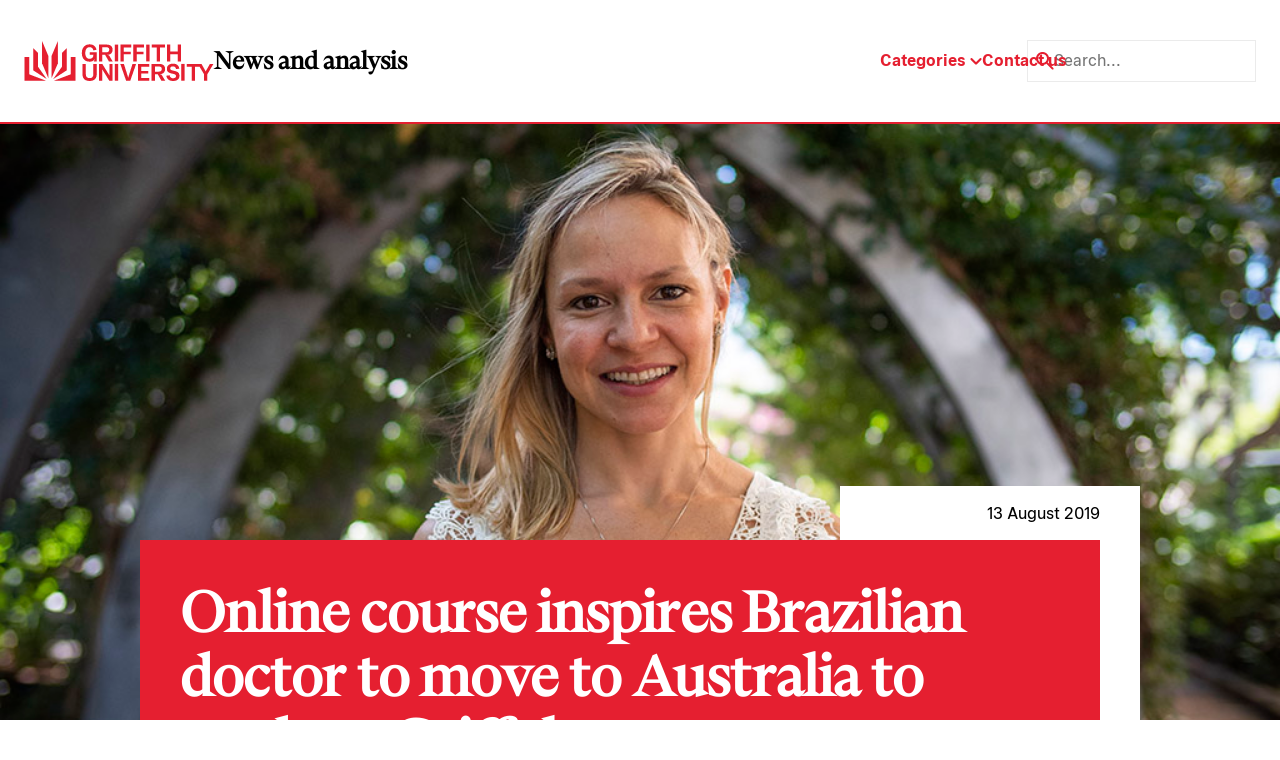

--- FILE ---
content_type: text/html; charset=UTF-8
request_url: https://news.griffith.edu.au/2019/08/13/massive-online-course-inspires-brazilian-doctor-to-move-to-australia-to-study-at-griffith/
body_size: 16677
content:
<!doctype html>
<html lang="en-AU">
  <head>
    <title>Online course inspires Brazilian doctor to move to Australia to study at Griffith - Griffith News</title>
    <meta charset="utf-8">
    <meta http-equiv="x-ua-compatible" content="ie=edge">
    <meta name="viewport" content="width=device-width, initial-scale=1">
    <meta name="format-detection" content="telephone=no">

               <!-- Google tag (gtag.js) -->
    <script async src="https://www.googletagmanager.com/gtag/js?id=G-WKGSVMF58Q"></script>
    <script>
        window.dataLayer = window.dataLayer || [];

        function gtag() {
            dataLayer.push(arguments);
        }
        gtag('js', new Date());
        gtag('config', 'G-WKGSVMF58Q');
    </script>

<meta name="google-site-verification" content="Cw6FHVrylVlT5tlbr78cKNPfaCZ4IoFqgYgFuFpVQV0" />    
    <!-- LOADS JQUERY AND LIBS -->

    <!-- <link rel="preload" href="https://news.griffith.edu.au/wp-content/themes/skelly/skeleton/global/css/lineicons/lineicons.css" as="style" onload="this.onload=null;this.rel='stylesheet'">
    <noscript><link rel="stylesheet" href="https://news.griffith.edu.au/wp-content/themes/skelly/skeleton/global/css/lineicons/lineicons.css"></noscript>
    <script src="https://news.griffith.edu.au/wp-content/themes/skelly/skeleton/global/js/jquery-1.11.1.min.js" async defer></script> -->

    <!-- LOADS BOOSTRAP STYLES AND SCRIPTS -->

    <link rel="preload" href="https://news.griffith.edu.au/wp-content/themes/skelly/skeleton/global/css/bootstrap/css/bootstrap.min.css" as="style" onload="this.onload=null;this.rel='stylesheet'">
    <noscript><link rel="stylesheet" href="https://news.griffith.edu.au/wp-content/themes/skelly/skeleton/global/css/bootstrap/css/bootstrap.min.css"></noscript>
    <script src="https://news.griffith.edu.au/wp-content/themes/skelly/skeleton/global/css/bootstrap/js/bootstrap.bundle.min.js" async defer></script>

    <script src="https://news.griffith.edu.au/wp-content/themes/skelly/skeleton/global/js/jquery-ui/jquery-ui.js" async defer></script>
    <link rel="stylesheet" href="https://news.griffith.edu.au/wp-content/themes/skelly/skeleton/global/js/jquery-ui/jquery-ui.css">

    <meta name='robots' content='index, follow, max-image-preview:large, max-snippet:-1, max-video-preview:-1' />
	<style>img:is([sizes="auto" i], [sizes^="auto," i]) { contain-intrinsic-size: 3000px 1500px }</style>
	
	<!-- This site is optimized with the Yoast SEO plugin v26.7 - https://yoast.com/wordpress/plugins/seo/ -->
	<meta name="description" content="Anahy Wilde Dos Santos left her life in Brazil and moved to Brisbane to study at Griffith after completing a MOOC offered by the University." />
	<link rel="canonical" href="https://news.griffith.edu.au/2019/08/13/massive-online-course-inspires-brazilian-doctor-to-move-to-australia-to-study-at-griffith/" />
	<meta property="og:locale" content="en_US" />
	<meta property="og:type" content="article" />
	<meta property="og:title" content="Online course inspires Brazilian doctor to move to Australia to study at Griffith - Griffith News" />
	<meta property="og:description" content="Anahy Wilde Dos Santos left her life in Brazil and moved to Brisbane to study at Griffith after completing a MOOC offered by the University." />
	<meta property="og:url" content="https://news.griffith.edu.au/2019/08/13/massive-online-course-inspires-brazilian-doctor-to-move-to-australia-to-study-at-griffith/" />
	<meta property="og:site_name" content="Griffith News" />
	<meta property="article:publisher" content="https://www.facebook.com/griffithuniversity" />
	<meta property="article:published_time" content="2019-08-13T01:15:46+00:00" />
	<meta property="article:modified_time" content="2024-05-18T09:37:48+00:00" />
	<meta property="og:image" content="https://news.griffith.edu.au/wp-content/uploads/2019/08/P8500915.jpg" />
	<meta property="og:image:width" content="1024" />
	<meta property="og:image:height" content="768" />
	<meta property="og:image:type" content="image/jpeg" />
	<meta name="author" content="Griffith University Writers" />
	<meta name="twitter:card" content="summary_large_image" />
	<meta name="twitter:creator" content="@Griffith_Uni" />
	<meta name="twitter:site" content="@Griffith_Uni" />
	<meta name="twitter:label1" content="Written by" />
	<meta name="twitter:data1" content="Griffith University Writers" />
	<meta name="twitter:label2" content="Est. reading time" />
	<meta name="twitter:data2" content="3 minutes" />
	<script type="application/ld+json" class="yoast-schema-graph">{"@context":"https://schema.org","@graph":[{"@type":"Article","@id":"https://news.griffith.edu.au/2019/08/13/massive-online-course-inspires-brazilian-doctor-to-move-to-australia-to-study-at-griffith/#article","isPartOf":{"@id":"https://news.griffith.edu.au/2019/08/13/massive-online-course-inspires-brazilian-doctor-to-move-to-australia-to-study-at-griffith/"},"author":{"name":"Griffith University Writers","@id":"https://news.griffith.edu.au/#/schema/person/9ba05112bcc8fdada2f3af5c09ca3658"},"headline":"Online course inspires Brazilian doctor to move to Australia to study at Griffith","datePublished":"2019-08-13T01:15:46+00:00","dateModified":"2024-05-18T09:37:48+00:00","mainEntityOfPage":{"@id":"https://news.griffith.edu.au/2019/08/13/massive-online-course-inspires-brazilian-doctor-to-move-to-australia-to-study-at-griffith/"},"wordCount":568,"publisher":{"@id":"https://news.griffith.edu.au/#organization"},"image":{"@id":"https://news.griffith.edu.au/2019/08/13/massive-online-course-inspires-brazilian-doctor-to-move-to-australia-to-study-at-griffith/#primaryimage"},"thumbnailUrl":"https://news.griffith.edu.au/wp-content/uploads/2019/08/P8500915.jpg","articleSection":["Health + Wellbeing"],"inLanguage":"en-EN"},{"@type":"WebPage","@id":"https://news.griffith.edu.au/2019/08/13/massive-online-course-inspires-brazilian-doctor-to-move-to-australia-to-study-at-griffith/","url":"https://news.griffith.edu.au/2019/08/13/massive-online-course-inspires-brazilian-doctor-to-move-to-australia-to-study-at-griffith/","name":"Online course inspires Brazilian doctor to move to Australia to study at Griffith - Griffith News","isPartOf":{"@id":"https://news.griffith.edu.au/#website"},"primaryImageOfPage":{"@id":"https://news.griffith.edu.au/2019/08/13/massive-online-course-inspires-brazilian-doctor-to-move-to-australia-to-study-at-griffith/#primaryimage"},"image":{"@id":"https://news.griffith.edu.au/2019/08/13/massive-online-course-inspires-brazilian-doctor-to-move-to-australia-to-study-at-griffith/#primaryimage"},"thumbnailUrl":"https://news.griffith.edu.au/wp-content/uploads/2019/08/P8500915.jpg","datePublished":"2019-08-13T01:15:46+00:00","dateModified":"2024-05-18T09:37:48+00:00","description":"Anahy Wilde Dos Santos left her life in Brazil and moved to Brisbane to study at Griffith after completing a MOOC offered by the University.","breadcrumb":{"@id":"https://news.griffith.edu.au/2019/08/13/massive-online-course-inspires-brazilian-doctor-to-move-to-australia-to-study-at-griffith/#breadcrumb"},"inLanguage":"en-EN","potentialAction":[{"@type":"ReadAction","target":["https://news.griffith.edu.au/2019/08/13/massive-online-course-inspires-brazilian-doctor-to-move-to-australia-to-study-at-griffith/"]}]},{"@type":"ImageObject","inLanguage":"en-EN","@id":"https://news.griffith.edu.au/2019/08/13/massive-online-course-inspires-brazilian-doctor-to-move-to-australia-to-study-at-griffith/#primaryimage","url":"https://news.griffith.edu.au/wp-content/uploads/2019/08/P8500915.jpg","contentUrl":"https://news.griffith.edu.au/wp-content/uploads/2019/08/P8500915.jpg","width":1024,"height":768,"caption":"Anahy Wilde Dos Santos moved to Brisbane from Brazil to study at Griffith University."},{"@type":"BreadcrumbList","@id":"https://news.griffith.edu.au/2019/08/13/massive-online-course-inspires-brazilian-doctor-to-move-to-australia-to-study-at-griffith/#breadcrumb","itemListElement":[{"@type":"ListItem","position":1,"name":"Home","item":"https://news.griffith.edu.au/"},{"@type":"ListItem","position":2,"name":"Online course inspires Brazilian doctor to move to Australia to study at Griffith"}]},{"@type":"WebSite","@id":"https://news.griffith.edu.au/#website","url":"https://news.griffith.edu.au/","name":"Griffith News","description":"News and Events from Griffith University","publisher":{"@id":"https://news.griffith.edu.au/#organization"},"potentialAction":[{"@type":"SearchAction","target":{"@type":"EntryPoint","urlTemplate":"https://news.griffith.edu.au/?s={search_term_string}"},"query-input":{"@type":"PropertyValueSpecification","valueRequired":true,"valueName":"search_term_string"}}],"inLanguage":"en-EN"},{"@type":"Organization","@id":"https://news.griffith.edu.au/#organization","name":"Griffith News","url":"https://news.griffith.edu.au/","logo":{"@type":"ImageObject","inLanguage":"en-EN","@id":"https://news.griffith.edu.au/#/schema/logo/image/","url":"https://news.griffith.edu.au/wp-content/uploads/2024/05/Logo.svg","contentUrl":"https://news.griffith.edu.au/wp-content/uploads/2024/05/Logo.svg","width":190,"height":40,"caption":"Griffith News"},"image":{"@id":"https://news.griffith.edu.au/#/schema/logo/image/"},"sameAs":["https://www.facebook.com/griffithuniversity","https://x.com/Griffith_Uni","https://www.instagram.com/griffithuniversity","https://www.youtube.com/user/griffithuniversity/","https://www.linkedin.com/school/griffith-university/","https://www.threads.net/@griffithuniversity"]},{"@type":"Person","@id":"https://news.griffith.edu.au/#/schema/person/9ba05112bcc8fdada2f3af5c09ca3658","name":"Griffith University Writers"}]}</script>
	<!-- / Yoast SEO plugin. -->


<script type="text/javascript">
/* <![CDATA[ */
window._wpemojiSettings = {"baseUrl":"https:\/\/s.w.org\/images\/core\/emoji\/16.0.1\/72x72\/","ext":".png","svgUrl":"https:\/\/s.w.org\/images\/core\/emoji\/16.0.1\/svg\/","svgExt":".svg","source":{"concatemoji":"https:\/\/news.griffith.edu.au\/wp-includes\/js\/wp-emoji-release.min.js?ver=6.8.3"}};
/*! This file is auto-generated */
!function(s,n){var o,i,e;function c(e){try{var t={supportTests:e,timestamp:(new Date).valueOf()};sessionStorage.setItem(o,JSON.stringify(t))}catch(e){}}function p(e,t,n){e.clearRect(0,0,e.canvas.width,e.canvas.height),e.fillText(t,0,0);var t=new Uint32Array(e.getImageData(0,0,e.canvas.width,e.canvas.height).data),a=(e.clearRect(0,0,e.canvas.width,e.canvas.height),e.fillText(n,0,0),new Uint32Array(e.getImageData(0,0,e.canvas.width,e.canvas.height).data));return t.every(function(e,t){return e===a[t]})}function u(e,t){e.clearRect(0,0,e.canvas.width,e.canvas.height),e.fillText(t,0,0);for(var n=e.getImageData(16,16,1,1),a=0;a<n.data.length;a++)if(0!==n.data[a])return!1;return!0}function f(e,t,n,a){switch(t){case"flag":return n(e,"\ud83c\udff3\ufe0f\u200d\u26a7\ufe0f","\ud83c\udff3\ufe0f\u200b\u26a7\ufe0f")?!1:!n(e,"\ud83c\udde8\ud83c\uddf6","\ud83c\udde8\u200b\ud83c\uddf6")&&!n(e,"\ud83c\udff4\udb40\udc67\udb40\udc62\udb40\udc65\udb40\udc6e\udb40\udc67\udb40\udc7f","\ud83c\udff4\u200b\udb40\udc67\u200b\udb40\udc62\u200b\udb40\udc65\u200b\udb40\udc6e\u200b\udb40\udc67\u200b\udb40\udc7f");case"emoji":return!a(e,"\ud83e\udedf")}return!1}function g(e,t,n,a){var r="undefined"!=typeof WorkerGlobalScope&&self instanceof WorkerGlobalScope?new OffscreenCanvas(300,150):s.createElement("canvas"),o=r.getContext("2d",{willReadFrequently:!0}),i=(o.textBaseline="top",o.font="600 32px Arial",{});return e.forEach(function(e){i[e]=t(o,e,n,a)}),i}function t(e){var t=s.createElement("script");t.src=e,t.defer=!0,s.head.appendChild(t)}"undefined"!=typeof Promise&&(o="wpEmojiSettingsSupports",i=["flag","emoji"],n.supports={everything:!0,everythingExceptFlag:!0},e=new Promise(function(e){s.addEventListener("DOMContentLoaded",e,{once:!0})}),new Promise(function(t){var n=function(){try{var e=JSON.parse(sessionStorage.getItem(o));if("object"==typeof e&&"number"==typeof e.timestamp&&(new Date).valueOf()<e.timestamp+604800&&"object"==typeof e.supportTests)return e.supportTests}catch(e){}return null}();if(!n){if("undefined"!=typeof Worker&&"undefined"!=typeof OffscreenCanvas&&"undefined"!=typeof URL&&URL.createObjectURL&&"undefined"!=typeof Blob)try{var e="postMessage("+g.toString()+"("+[JSON.stringify(i),f.toString(),p.toString(),u.toString()].join(",")+"));",a=new Blob([e],{type:"text/javascript"}),r=new Worker(URL.createObjectURL(a),{name:"wpTestEmojiSupports"});return void(r.onmessage=function(e){c(n=e.data),r.terminate(),t(n)})}catch(e){}c(n=g(i,f,p,u))}t(n)}).then(function(e){for(var t in e)n.supports[t]=e[t],n.supports.everything=n.supports.everything&&n.supports[t],"flag"!==t&&(n.supports.everythingExceptFlag=n.supports.everythingExceptFlag&&n.supports[t]);n.supports.everythingExceptFlag=n.supports.everythingExceptFlag&&!n.supports.flag,n.DOMReady=!1,n.readyCallback=function(){n.DOMReady=!0}}).then(function(){return e}).then(function(){var e;n.supports.everything||(n.readyCallback(),(e=n.source||{}).concatemoji?t(e.concatemoji):e.wpemoji&&e.twemoji&&(t(e.twemoji),t(e.wpemoji)))}))}((window,document),window._wpemojiSettings);
/* ]]> */
</script>
<style id='wp-emoji-styles-inline-css' type='text/css'>

	img.wp-smiley, img.emoji {
		display: inline !important;
		border: none !important;
		box-shadow: none !important;
		height: 1em !important;
		width: 1em !important;
		margin: 0 0.07em !important;
		vertical-align: -0.1em !important;
		background: none !important;
		padding: 0 !important;
	}
</style>
<link rel='stylesheet' id='wp-block-library-css' href='https://news.griffith.edu.au/wp-includes/css/dist/block-library/style.min.css?ver=6.8.3' type='text/css' media='all' />
<style id='classic-theme-styles-inline-css' type='text/css'>
/*! This file is auto-generated */
.wp-block-button__link{color:#fff;background-color:#32373c;border-radius:9999px;box-shadow:none;text-decoration:none;padding:calc(.667em + 2px) calc(1.333em + 2px);font-size:1.125em}.wp-block-file__button{background:#32373c;color:#fff;text-decoration:none}
</style>
<style id='safe-svg-svg-icon-style-inline-css' type='text/css'>
.safe-svg-cover{text-align:center}.safe-svg-cover .safe-svg-inside{display:inline-block;max-width:100%}.safe-svg-cover svg{fill:currentColor;height:100%;max-height:100%;max-width:100%;width:100%}

</style>
<style id='global-styles-inline-css' type='text/css'>
:root{--wp--preset--aspect-ratio--square: 1;--wp--preset--aspect-ratio--4-3: 4/3;--wp--preset--aspect-ratio--3-4: 3/4;--wp--preset--aspect-ratio--3-2: 3/2;--wp--preset--aspect-ratio--2-3: 2/3;--wp--preset--aspect-ratio--16-9: 16/9;--wp--preset--aspect-ratio--9-16: 9/16;--wp--preset--color--black: #000000;--wp--preset--color--cyan-bluish-gray: #abb8c3;--wp--preset--color--white: #ffffff;--wp--preset--color--pale-pink: #f78da7;--wp--preset--color--vivid-red: #cf2e2e;--wp--preset--color--luminous-vivid-orange: #ff6900;--wp--preset--color--luminous-vivid-amber: #fcb900;--wp--preset--color--light-green-cyan: #7bdcb5;--wp--preset--color--vivid-green-cyan: #00d084;--wp--preset--color--pale-cyan-blue: #8ed1fc;--wp--preset--color--vivid-cyan-blue: #0693e3;--wp--preset--color--vivid-purple: #9b51e0;--wp--preset--gradient--vivid-cyan-blue-to-vivid-purple: linear-gradient(135deg,rgba(6,147,227,1) 0%,rgb(155,81,224) 100%);--wp--preset--gradient--light-green-cyan-to-vivid-green-cyan: linear-gradient(135deg,rgb(122,220,180) 0%,rgb(0,208,130) 100%);--wp--preset--gradient--luminous-vivid-amber-to-luminous-vivid-orange: linear-gradient(135deg,rgba(252,185,0,1) 0%,rgba(255,105,0,1) 100%);--wp--preset--gradient--luminous-vivid-orange-to-vivid-red: linear-gradient(135deg,rgba(255,105,0,1) 0%,rgb(207,46,46) 100%);--wp--preset--gradient--very-light-gray-to-cyan-bluish-gray: linear-gradient(135deg,rgb(238,238,238) 0%,rgb(169,184,195) 100%);--wp--preset--gradient--cool-to-warm-spectrum: linear-gradient(135deg,rgb(74,234,220) 0%,rgb(151,120,209) 20%,rgb(207,42,186) 40%,rgb(238,44,130) 60%,rgb(251,105,98) 80%,rgb(254,248,76) 100%);--wp--preset--gradient--blush-light-purple: linear-gradient(135deg,rgb(255,206,236) 0%,rgb(152,150,240) 100%);--wp--preset--gradient--blush-bordeaux: linear-gradient(135deg,rgb(254,205,165) 0%,rgb(254,45,45) 50%,rgb(107,0,62) 100%);--wp--preset--gradient--luminous-dusk: linear-gradient(135deg,rgb(255,203,112) 0%,rgb(199,81,192) 50%,rgb(65,88,208) 100%);--wp--preset--gradient--pale-ocean: linear-gradient(135deg,rgb(255,245,203) 0%,rgb(182,227,212) 50%,rgb(51,167,181) 100%);--wp--preset--gradient--electric-grass: linear-gradient(135deg,rgb(202,248,128) 0%,rgb(113,206,126) 100%);--wp--preset--gradient--midnight: linear-gradient(135deg,rgb(2,3,129) 0%,rgb(40,116,252) 100%);--wp--preset--font-size--small: 13px;--wp--preset--font-size--medium: 20px;--wp--preset--font-size--large: 36px;--wp--preset--font-size--x-large: 42px;--wp--preset--spacing--20: 0.44rem;--wp--preset--spacing--30: 0.67rem;--wp--preset--spacing--40: 1rem;--wp--preset--spacing--50: 1.5rem;--wp--preset--spacing--60: 2.25rem;--wp--preset--spacing--70: 3.38rem;--wp--preset--spacing--80: 5.06rem;--wp--preset--shadow--natural: 6px 6px 9px rgba(0, 0, 0, 0.2);--wp--preset--shadow--deep: 12px 12px 50px rgba(0, 0, 0, 0.4);--wp--preset--shadow--sharp: 6px 6px 0px rgba(0, 0, 0, 0.2);--wp--preset--shadow--outlined: 6px 6px 0px -3px rgba(255, 255, 255, 1), 6px 6px rgba(0, 0, 0, 1);--wp--preset--shadow--crisp: 6px 6px 0px rgba(0, 0, 0, 1);}:where(.is-layout-flex){gap: 0.5em;}:where(.is-layout-grid){gap: 0.5em;}body .is-layout-flex{display: flex;}.is-layout-flex{flex-wrap: wrap;align-items: center;}.is-layout-flex > :is(*, div){margin: 0;}body .is-layout-grid{display: grid;}.is-layout-grid > :is(*, div){margin: 0;}:where(.wp-block-columns.is-layout-flex){gap: 2em;}:where(.wp-block-columns.is-layout-grid){gap: 2em;}:where(.wp-block-post-template.is-layout-flex){gap: 1.25em;}:where(.wp-block-post-template.is-layout-grid){gap: 1.25em;}.has-black-color{color: var(--wp--preset--color--black) !important;}.has-cyan-bluish-gray-color{color: var(--wp--preset--color--cyan-bluish-gray) !important;}.has-white-color{color: var(--wp--preset--color--white) !important;}.has-pale-pink-color{color: var(--wp--preset--color--pale-pink) !important;}.has-vivid-red-color{color: var(--wp--preset--color--vivid-red) !important;}.has-luminous-vivid-orange-color{color: var(--wp--preset--color--luminous-vivid-orange) !important;}.has-luminous-vivid-amber-color{color: var(--wp--preset--color--luminous-vivid-amber) !important;}.has-light-green-cyan-color{color: var(--wp--preset--color--light-green-cyan) !important;}.has-vivid-green-cyan-color{color: var(--wp--preset--color--vivid-green-cyan) !important;}.has-pale-cyan-blue-color{color: var(--wp--preset--color--pale-cyan-blue) !important;}.has-vivid-cyan-blue-color{color: var(--wp--preset--color--vivid-cyan-blue) !important;}.has-vivid-purple-color{color: var(--wp--preset--color--vivid-purple) !important;}.has-black-background-color{background-color: var(--wp--preset--color--black) !important;}.has-cyan-bluish-gray-background-color{background-color: var(--wp--preset--color--cyan-bluish-gray) !important;}.has-white-background-color{background-color: var(--wp--preset--color--white) !important;}.has-pale-pink-background-color{background-color: var(--wp--preset--color--pale-pink) !important;}.has-vivid-red-background-color{background-color: var(--wp--preset--color--vivid-red) !important;}.has-luminous-vivid-orange-background-color{background-color: var(--wp--preset--color--luminous-vivid-orange) !important;}.has-luminous-vivid-amber-background-color{background-color: var(--wp--preset--color--luminous-vivid-amber) !important;}.has-light-green-cyan-background-color{background-color: var(--wp--preset--color--light-green-cyan) !important;}.has-vivid-green-cyan-background-color{background-color: var(--wp--preset--color--vivid-green-cyan) !important;}.has-pale-cyan-blue-background-color{background-color: var(--wp--preset--color--pale-cyan-blue) !important;}.has-vivid-cyan-blue-background-color{background-color: var(--wp--preset--color--vivid-cyan-blue) !important;}.has-vivid-purple-background-color{background-color: var(--wp--preset--color--vivid-purple) !important;}.has-black-border-color{border-color: var(--wp--preset--color--black) !important;}.has-cyan-bluish-gray-border-color{border-color: var(--wp--preset--color--cyan-bluish-gray) !important;}.has-white-border-color{border-color: var(--wp--preset--color--white) !important;}.has-pale-pink-border-color{border-color: var(--wp--preset--color--pale-pink) !important;}.has-vivid-red-border-color{border-color: var(--wp--preset--color--vivid-red) !important;}.has-luminous-vivid-orange-border-color{border-color: var(--wp--preset--color--luminous-vivid-orange) !important;}.has-luminous-vivid-amber-border-color{border-color: var(--wp--preset--color--luminous-vivid-amber) !important;}.has-light-green-cyan-border-color{border-color: var(--wp--preset--color--light-green-cyan) !important;}.has-vivid-green-cyan-border-color{border-color: var(--wp--preset--color--vivid-green-cyan) !important;}.has-pale-cyan-blue-border-color{border-color: var(--wp--preset--color--pale-cyan-blue) !important;}.has-vivid-cyan-blue-border-color{border-color: var(--wp--preset--color--vivid-cyan-blue) !important;}.has-vivid-purple-border-color{border-color: var(--wp--preset--color--vivid-purple) !important;}.has-vivid-cyan-blue-to-vivid-purple-gradient-background{background: var(--wp--preset--gradient--vivid-cyan-blue-to-vivid-purple) !important;}.has-light-green-cyan-to-vivid-green-cyan-gradient-background{background: var(--wp--preset--gradient--light-green-cyan-to-vivid-green-cyan) !important;}.has-luminous-vivid-amber-to-luminous-vivid-orange-gradient-background{background: var(--wp--preset--gradient--luminous-vivid-amber-to-luminous-vivid-orange) !important;}.has-luminous-vivid-orange-to-vivid-red-gradient-background{background: var(--wp--preset--gradient--luminous-vivid-orange-to-vivid-red) !important;}.has-very-light-gray-to-cyan-bluish-gray-gradient-background{background: var(--wp--preset--gradient--very-light-gray-to-cyan-bluish-gray) !important;}.has-cool-to-warm-spectrum-gradient-background{background: var(--wp--preset--gradient--cool-to-warm-spectrum) !important;}.has-blush-light-purple-gradient-background{background: var(--wp--preset--gradient--blush-light-purple) !important;}.has-blush-bordeaux-gradient-background{background: var(--wp--preset--gradient--blush-bordeaux) !important;}.has-luminous-dusk-gradient-background{background: var(--wp--preset--gradient--luminous-dusk) !important;}.has-pale-ocean-gradient-background{background: var(--wp--preset--gradient--pale-ocean) !important;}.has-electric-grass-gradient-background{background: var(--wp--preset--gradient--electric-grass) !important;}.has-midnight-gradient-background{background: var(--wp--preset--gradient--midnight) !important;}.has-small-font-size{font-size: var(--wp--preset--font-size--small) !important;}.has-medium-font-size{font-size: var(--wp--preset--font-size--medium) !important;}.has-large-font-size{font-size: var(--wp--preset--font-size--large) !important;}.has-x-large-font-size{font-size: var(--wp--preset--font-size--x-large) !important;}
:where(.wp-block-post-template.is-layout-flex){gap: 1.25em;}:where(.wp-block-post-template.is-layout-grid){gap: 1.25em;}
:where(.wp-block-columns.is-layout-flex){gap: 2em;}:where(.wp-block-columns.is-layout-grid){gap: 2em;}
:root :where(.wp-block-pullquote){font-size: 1.5em;line-height: 1.6;}
</style>
<link rel='stylesheet' id='tiny-slider-css' href='https://news.griffith.edu.au/wp-content/themes/skelly/lib/tiny-slider/dist/tiny-slider.css?ver=1.0' type='text/css' media='all' />
<link rel='stylesheet' id='aos-css' href='https://news.griffith.edu.au/wp-content/themes/skelly/lib/aos/dist/aos.css?ver=1.0' type='text/css' media='all' />
<link rel='stylesheet' id='fancybox-css' href='https://news.griffith.edu.au/wp-content/themes/skelly/lib/@fancyapps/fancybox/dist/jquery.fancybox.min.css?ver=1.0' type='text/css' media='all' />
<link rel='stylesheet' id='mytheme-style-css' href='https://news.griffith.edu.au/wp-content/themes/skelly/style.css?ver=2.0' type='text/css' media='' />
<script type="text/javascript" src="https://news.griffith.edu.au/wp-includes/js/jquery/jquery.min.js?ver=3.7.1" id="jquery-core-js"></script>
<script type="text/javascript" src="https://news.griffith.edu.au/wp-includes/js/jquery/jquery-migrate.min.js?ver=3.4.1" id="jquery-migrate-js"></script>
<link rel="https://api.w.org/" href="https://news.griffith.edu.au/wp-json/" /><link rel="alternate" title="JSON" type="application/json" href="https://news.griffith.edu.au/wp-json/wp/v2/posts/69557" /><link rel="EditURI" type="application/rsd+xml" title="RSD" href="https://news.griffith.edu.au/xmlrpc.php?rsd" />
<link rel='shortlink' href='https://news.griffith.edu.au/?p=69557' />
<link rel="alternate" title="oEmbed (JSON)" type="application/json+oembed" href="https://news.griffith.edu.au/wp-json/oembed/1.0/embed?url=https%3A%2F%2Fnews.griffith.edu.au%2F2019%2F08%2F13%2Fmassive-online-course-inspires-brazilian-doctor-to-move-to-australia-to-study-at-griffith%2F" />
<link rel="alternate" title="oEmbed (XML)" type="text/xml+oembed" href="https://news.griffith.edu.au/wp-json/oembed/1.0/embed?url=https%3A%2F%2Fnews.griffith.edu.au%2F2019%2F08%2F13%2Fmassive-online-course-inspires-brazilian-doctor-to-move-to-australia-to-study-at-griffith%2F&#038;format=xml" />
<script id='nitro-telemetry-meta' nitro-exclude>window.NPTelemetryMetadata={missReason: (!window.NITROPACK_STATE ? 'cache not found' : 'hit'),pageType: 'post',isEligibleForOptimization: true,}</script><script id='nitro-generic' nitro-exclude>(()=>{window.NitroPack=window.NitroPack||{coreVersion:"na",isCounted:!1};let e=document.createElement("script");if(e.src="https://nitroscripts.com/nYYorQKadnvAORgWEyKkpWpwPIyqNOMp",e.async=!0,e.id="nitro-script",document.head.appendChild(e),!window.NitroPack.isCounted){window.NitroPack.isCounted=!0;let t=()=>{navigator.sendBeacon("https://to.getnitropack.com/p",JSON.stringify({siteId:"nYYorQKadnvAORgWEyKkpWpwPIyqNOMp",url:window.location.href,isOptimized:!!window.IS_NITROPACK,coreVersion:"na",missReason:window.NPTelemetryMetadata?.missReason||"",pageType:window.NPTelemetryMetadata?.pageType||"",isEligibleForOptimization:!!window.NPTelemetryMetadata?.isEligibleForOptimization}))};(()=>{let e=()=>new Promise(e=>{"complete"===document.readyState?e():window.addEventListener("load",e)}),i=()=>new Promise(e=>{document.prerendering?document.addEventListener("prerenderingchange",e,{once:!0}):e()}),a=async()=>{await i(),await e(),t()};a()})(),window.addEventListener("pageshow",e=>{if(e.persisted){let i=document.prerendering||self.performance?.getEntriesByType?.("navigation")[0]?.activationStart>0;"visible"!==document.visibilityState||i||t()}})}})();</script><link rel="icon" href="https://news.griffith.edu.au/wp-content/uploads/2024/05/griffith-favicon.svg" sizes="32x32" />
<link rel="icon" href="https://news.griffith.edu.au/wp-content/uploads/2024/05/griffith-favicon.svg" sizes="192x192" />
<link rel="apple-touch-icon" href="https://news.griffith.edu.au/wp-content/uploads/2024/05/griffith-favicon.svg" />
<meta name="msapplication-TileImage" content="https://news.griffith.edu.au/wp-content/uploads/2024/05/griffith-favicon.svg" />
		<style type="text/css" id="wp-custom-css">
			/* === HOMEPAGE CLEANUP === */

/* Hide "Latest news" column */
[id^="featured-latest-posts-block_"] .latest-container {
  display: none !important;
}

/* Make wrapper a single column grid (Featured only) */
[id^="featured-latest-posts-block_"].block-featured-latest-posts {
  grid-template-columns: 1fr !important;
}

/* Ensure Featured container fills grid */
[id^="featured-latest-posts-block_"] .post-container {
  grid-column: 1 / -1 !important;
  width: 100% !important;
  max-width: none !important;
  margin: 0 !important;
  padding: 0 !important;
}

/* Remove oversized styling from the first Featured post */
[id^="featured-latest-posts-block_"] .post-container .post:first-child {
  grid-column: auto !important;
}

/* Desktop (≥992px): 3 equal columns */
@media only screen and (min-width: 992px) {
  [id^="featured-latest-posts-block_"] .post-container .posts {
    grid-template-columns: repeat(3, 1fr) !important;
    gap: var(--space-4);
  }
}

/* Tablet (769px–991px): 2 columns */
@media only screen and (min-width: 769px) and (max-width: 991px) {
  [id^="featured-latest-posts-block_"] .post-container .posts {
    grid-template-columns: repeat(2, 1fr) !important;
    gap: var(--space-4);
  }
}

/* Mobile (≤768px): 1 column */
@media only screen and (max-width: 768px) {
  [id^="featured-latest-posts-block_"] .post-container .posts {
    grid-template-columns: 1fr !important;
  }
}

/* Make all Featured images responsive */
[id^="featured-latest-posts-block_"] .post-container .post .image {
  height: auto !important;
  aspect-ratio: 16 / 9;
  background-size: cover;
  background-position: center;
}		</style>
		
    <!-- LOADS SWIPERJS FILES -->
    <link rel="stylesheet" href="https://cdn.jsdelivr.net/npm/swiper@10/swiper-bundle.min.css"/>
    <script src="https://cdn.jsdelivr.net/npm/swiper@10/swiper-bundle.min.js"></script>

    <!-- INSERT FAVICON FROM GLOBAL OPTIONS -->

    <link rel="shortcut icon" href="https://news.griffith.edu.au/wp-content/uploads/2024/05/griffith-favicon.svg" type="image/png" />
    <link rel="apple-touch-icon" href="https://news.griffith.edu.au/wp-content/uploads/2024/05/griffith-favicon.svg">

    <!-- DEFINE INITIAL STYLES AND GLOBAL VARIABLES -->

    <style>
      :root {
                --color-bg-light: ;
        --color-bg-dark: ;
        --color-p: #e51f30;
        --color-p-80: #ffc1c1;
        --color-p-60: #fff;
        --color-p-40: #fff;
        --color-p-20: #fff;
        --color-p-10: #fff;
        --color-s: #fff;
        --color-s-80: #fff;
        --color-s-60: #fff;
        --color-s-40: #fff;
        --color-s-20: #fff;
        --color-s-10: #fff;
        --color-t: #fff;
        --color-t-80: #fff;
        --color-t-60: #fff;
        --color-t-40: #fff;
        --color-t-20: #fff;
        --color-t-10: #fff;
        --color-a: #fff;
        --color-a-80: #fff;
        --color-a-60: #fff;
        --color-a-40: #fff;
        --color-a-20: #fff;
        --color-a-10: #fff;
        --color-n-black: #000;
        --color-n-white: #fff;
        --color-n-grey: #ebebeb;
        --color-m-success: #3CC13B;
        --color-m-success-light: #9DDF9C;
        --color-m-warning: #F3BB1C;
        --color-m-warning-light: #F8DC8D;
        --color-m-error: #F03738;
        --color-m-error-light: #F79A9B;
        

        /* spacing sizes */
                --space-1: 8px;
        --space-2: 16px;
        --space-3: 24px;
        --space-4: 32px;
        --space-5: 40px;
        --space-6: 60px;
        --space-7: 80px;
        --space-8: 120px;
        --space-9: 150px;
        --space-10: 180px;

        
        /* grid settings */
        --container-width: 1680px;
        --side-padding: 25px;

        /* typography settings */
        --font-primary: 'GriffithSerif', Times, serif;
        --font-secondary: 'GriffithSans', Arial, Helvetica, sans-serif;

        /* font types */
                  --font-small-family: 'GriffithSans', Arial, Helvetica, sans-serif;
          --font-small-size: 1.4rem;
          --font-small-weight: 400;
          --font-small-style: normal;
          --font-small-transform: none;
          --font-small-height: 140%;
          --font-small-letter: 0px;
          --font-small-word: 0px;
                  --font-copy-family: 'GriffithSans', Arial, Helvetica, sans-serif;
          --font-copy-size: 1.6rem;
          --font-copy-weight: 400;
          --font-copy-style: normal;
          --font-copy-transform: none;
          --font-copy-height: 150%;
          --font-copy-letter: 0px;
          --font-copy-word: 0px;
                  --font-large-family: 'GriffithSans', Arial, Helvetica, sans-serif;
          --font-large-size: 1.8rem;
          --font-large-weight: 700;
          --font-large-style: normal;
          --font-large-transform: none;
          --font-large-height: 133%;
          --font-large-letter: 0px;
          --font-large-word: 0px;
                  --font-heading5-family: 'GriffithSans', Arial, Helvetica, sans-serif;
          --font-heading5-size: 2.2rem;
          --font-heading5-weight: 700;
          --font-heading5-style: normal;
          --font-heading5-transform: none;
          --font-heading5-height: 127%;
          --font-heading5-letter: 0px;
          --font-heading5-word: 0px;
                  --font-heading4-family: 'GriffithSans', Arial, Helvetica, sans-serif;
          --font-heading4-size: 2.8rem;
          --font-heading4-weight: 700;
          --font-heading4-style: normal;
          --font-heading4-transform: none;
          --font-heading4-height: 127%;
          --font-heading4-letter: 0px;
          --font-heading4-word: 0px;
                  --font-heading3-family: 'GriffithSerif', Times, serif;
          --font-heading3-size: 3.2rem;
          --font-heading3-weight: 900;
          --font-heading3-style: normal;
          --font-heading3-transform: none;
          --font-heading3-height: 125%;
          --font-heading3-letter: 0px;
          --font-heading3-word: 0px;
                  --font-heading2-family: 'GriffithSerif', Times, serif;
          --font-heading2-size: 4rem;
          --font-heading2-weight: 900;
          --font-heading2-style: normal;
          --font-heading2-transform: none;
          --font-heading2-height: 120%;
          --font-heading2-letter: 0px;
          --font-heading2-word: 0px;
                  --font-heading1-family: 'GriffithSerif', Times, serif;
          --font-heading1-size: 5.6rem;
          --font-heading1-weight: 900;
          --font-heading1-style: normal;
          --font-heading1-transform: none;
          --font-heading1-height: 115%;
          --font-heading1-letter: 0px;
          --font-heading1-word: 0px;
                  --font-emphasis-family: 'GriffithSerif', Times, serif;
          --font-emphasis-size: 5.6rem;
          --font-emphasis-weight: 900;
          --font-emphasis-style: normal;
          --font-emphasis-transform: none;
          --font-emphasis-height: 115%;
          --font-emphasis-letter: 0px;
          --font-emphasis-word: 0px;
        
                --color-science-technology: #713153;
        --color-science-technology-inactive: #ffebf0;
        --color-business-government: #866a50;
        --color-business-government-inactive: #fff5c3;
        --color-health-wellbeing: #364d72;
        --color-health-wellbeing-inactive: #dbf6ff;
        --color-society-culture: #674d44;
        --color-society-culture-inactive: #ffdfc1;
        --color-environment-sustainability: #306547;
        --color-environment-sustainability-inactive: #e4efc3;
        --color-media-the-arts: #8e2831;
        --color-media-the-arts-inactive: #ffc8ca;
        --color-corporate: #ebebeb;
        --color-corporate-inactive: #666666;
              }
    </style>

    <!-- UNBOUNCE FOR MOBILE DEVICES -->

    <script >!function(e){"function"==typeof define&&define.amd?define(e):e()}(function(){var e,t=["scroll","wheel","touchstart","touchmove","touchenter","touchend","touchleave","mouseout","mouseleave","mouseup","mousedown","mousemove","mouseenter","mousewheel","mouseover"];if(function(){var e=!1;try{var t=Object.defineProperty({},"passive",{get:function(){e=!0}});window.addEventListener("test",null,t),window.removeEventListener("test",null,t)}catch(e){}return e}()){var n=EventTarget.prototype.addEventListener;e=n,EventTarget.prototype.addEventListener=function(n,o,r){var i,s="object"==typeof r&&null!==r,u=s?r.capture:r;(r=s?function(e){var t=Object.getOwnPropertyDescriptor(e,"passive");return t&&!0!==t.writable&&void 0===t.set?Object.assign({},e):e}(r):{}).passive=void 0!==(i=r.passive)?i:-1!==t.indexOf(n)&&!0,r.capture=void 0!==u&&u,e.call(this,n,o,r)},EventTarget.prototype.addEventListener._original=e}});</script>

  </head>
  <body class="wp-singular post-template-default single single-post postid-69557 single-format-standard wp-theme-skelly" id="my-body">

    
    
<header class="header-bg">
  <div class="header container">
    <div class="logo">
              <a href="https://www.griffith.edu.au/"><img src="https://news.griffith.edu.au/wp-content/uploads/2024/05/Logo.svg" alt="Griffith News" /></a>
            <a href="/"><strong class="font-heading3">News <br /> and analysis</strong></a>
    </div>
    <nav class="header-nav">
              <div class="item dropdown" data-megamenu="trigger">
          <span>Categories</span>
          <svg width="12" height="7" viewBox="0 0 12 7" fill="none" xmlns="http://www.w3.org/2000/svg">
    <path d="M5.9997 6.60354C5.86636 6.60354 5.74136 6.58254 5.6247 6.54054C5.50803 6.49921 5.3997 6.42854 5.2997 6.32854L0.674696 1.70354C0.491363 1.52021 0.40403 1.29087 0.412696 1.01554C0.420696 0.740875 0.516363 0.511874 0.699696 0.328541C0.883029 0.145208 1.11636 0.0535403 1.3997 0.0535403C1.68303 0.0535403 1.91636 0.145208 2.0997 0.328541L5.9997 4.22854L9.9247 0.30354C10.108 0.120207 10.3374 0.0325408 10.6127 0.0405408C10.8874 0.0492075 11.1164 0.145208 11.2997 0.328541C11.483 0.511874 11.5747 0.745207 11.5747 1.02854C11.5747 1.31187 11.483 1.54521 11.2997 1.72854L6.6997 6.32854C6.5997 6.42854 6.49136 6.49921 6.3747 6.54054C6.25803 6.58254 6.13303 6.60354 5.9997 6.60354V6.60354Z" fill="#E51F30"/>
    </svg>
          <div class="buffer"></div>
        </div>
        
  <div class="megamenu-bg" data-megamenu="megamenu">

    <div class="megamenu container">

      
        <a href="/category/science-technology/"
        class="child-link button-science-technology">
          Science + Technology        </a>
        
      
        <a href="/category/business-government/"
        class="child-link button-business-government">
          Business + Government        </a>
        
      
        <a href="/category/health-wellbeing/"
        class="child-link button-health-wellbeing">
          Health + Wellbeing        </a>
        
      
        <a href="/category/society-culture/"
        class="child-link button-society-culture">
          Society + Culture        </a>
        
      
        <a href="/category/environment-sustainability/"
        class="child-link button-environment-sustainability">
          Environment + Sustainability        </a>
        
      
        <a href="/category/media-the-arts/"
        class="child-link button-media-the-arts">
          Media + The Arts        </a>
        
      
        <a href="/category/events/"
        class="child-link ">
          Events        </a>
        
      
    </div>

  </div>

                    <a
          class="item"
          href="/contact-us/"
          target=""
        >
          Contact us                  </a>
                  <label class="header-search">
        <svg class="search-icon" width="18" height="18" viewBox="0 0 18 18" fill="none" xmlns="http://www.w3.org/2000/svg">
<path d="M15.9 17.3L10.3 11.7C9.8 12.1 9.225 12.4167 8.575 12.65C7.925 12.8833 7.23333 13 6.5 13C4.68333 13 3.146 12.371 1.888 11.113C0.629333 9.85433 0 8.31667 0 6.5C0 4.68333 0.629333 3.14567 1.888 1.887C3.146 0.629 4.68333 0 6.5 0C8.31667 0 9.85433 0.629 11.113 1.887C12.371 3.14567 13 4.68333 13 6.5C13 7.23333 12.8833 7.925 12.65 8.575C12.4167 9.225 12.1 9.8 11.7 10.3L17.325 15.925C17.5083 16.1083 17.6 16.3333 17.6 16.6C17.6 16.8667 17.5 17.1 17.3 17.3C17.1167 17.4833 16.8833 17.575 16.6 17.575C16.3167 17.575 16.0833 17.4833 15.9 17.3V17.3ZM6.5 11C7.75 11 8.81267 10.5627 9.688 9.688C10.5627 8.81267 11 7.75 11 6.5C11 5.25 10.5627 4.18733 9.688 3.312C8.81267 2.43733 7.75 2 6.5 2C5.25 2 4.18733 2.43733 3.312 3.312C2.43733 4.18733 2 5.25 2 6.5C2 7.75 2.43733 8.81267 3.312 9.688C4.18733 10.5627 5.25 11 6.5 11Z" fill="#E51F30"/>
</svg>
        <input class="search" type="text" placeholder="Search...">
      </label>
    </nav>
  </div>
</header>

<header class="header-mobile-bg" data-mobile="menu">
  <div class="header-mobile">
    <div class="logo">
      
        <a href="https://www.griffith.edu.au/"><img src="https://news.griffith.edu.au/wp-content/uploads/2024/05/Logo.svg" alt="Griffith News"/></a>

      
      <a href="/"><strong class="font-heading3">News <br /> and analysis</strong></a>

    </div>
      

      <div class="header-mobile-menus" data-mobile="toggler" style="padding: 12px 8px">
        <svg class="search-icon" width="18" height="18" viewBox="0 0 18 18" fill="none" xmlns="http://www.w3.org/2000/svg">
<path d="M15.9 17.3L10.3 11.7C9.8 12.1 9.225 12.4167 8.575 12.65C7.925 12.8833 7.23333 13 6.5 13C4.68333 13 3.146 12.371 1.888 11.113C0.629333 9.85433 0 8.31667 0 6.5C0 4.68333 0.629333 3.14567 1.888 1.887C3.146 0.629 4.68333 0 6.5 0C8.31667 0 9.85433 0.629 11.113 1.887C12.371 3.14567 13 4.68333 13 6.5C13 7.23333 12.8833 7.925 12.65 8.575C12.4167 9.225 12.1 9.8 11.7 10.3L17.325 15.925C17.5083 16.1083 17.6 16.3333 17.6 16.6C17.6 16.8667 17.5 17.1 17.3 17.3C17.1167 17.4833 16.8833 17.575 16.6 17.575C16.3167 17.575 16.0833 17.4833 15.9 17.3V17.3ZM6.5 11C7.75 11 8.81267 10.5627 9.688 9.688C10.5627 8.81267 11 7.75 11 6.5C11 5.25 10.5627 4.18733 9.688 3.312C8.81267 2.43733 7.75 2 6.5 2C5.25 2 4.18733 2.43733 3.312 3.312C2.43733 4.18733 2 5.25 2 6.5C2 7.75 2.43733 8.81267 3.312 9.688C4.18733 10.5627 5.25 11 6.5 11Z" fill="#E51F30"/>
</svg>

        <div class="toggle-menu"></div>
      </div>
  </div>

  <nav class="nav-mobile">
    <div class="close-btn" data-mobile="close-btn">
      <svg width="14" height="14" viewBox="0 0 14 14" fill="none" xmlns="http://www.w3.org/2000/svg">
<path d="M6.9998 8.40005L2.0998 13.3C1.91647 13.4834 1.68314 13.575 1.3998 13.575C1.11647 13.575 0.883138 13.4834 0.699804 13.3C0.516471 13.1167 0.424805 12.8834 0.424805 12.6C0.424805 12.3167 0.516471 12.0834 0.699804 11.9L5.5998 7.00005L0.699804 2.10005C0.516471 1.91672 0.424805 1.68338 0.424805 1.40005C0.424805 1.11672 0.516471 0.883382 0.699804 0.700048C0.883138 0.516715 1.11647 0.425049 1.3998 0.425049C1.68314 0.425049 1.91647 0.516715 2.0998 0.700048L6.9998 5.60005L11.8998 0.700048C12.0831 0.516715 12.3165 0.425049 12.5998 0.425049C12.8831 0.425049 13.1165 0.516715 13.2998 0.700048C13.4831 0.883382 13.5748 1.11672 13.5748 1.40005C13.5748 1.68338 13.4831 1.91672 13.2998 2.10005L8.3998 7.00005L13.2998 11.9C13.4831 12.0834 13.5748 12.3167 13.5748 12.6C13.5748 12.8834 13.4831 13.1167 13.2998 13.3C13.1165 13.4834 12.8831 13.575 12.5998 13.575C12.3165 13.575 12.0831 13.4834 11.8998 13.3L6.9998 8.40005Z" fill="#E51F30"/>
</svg>
    </div>

    <strong class="font-heading4">Navigate</strong>

    <div class="mobile-menu">
      
        <div class="accordion" data-mobile-dropdown="toggler">
          <div class="accordion-item">
            <div class="accordion-button collapsed" data-bs-toggle="collapse" data-bs-target="#collapse0">
              Categories
              <svg width="12" height="7" viewBox="0 0 12 7" fill="none" xmlns="http://www.w3.org/2000/svg">
    <path d="M5.9997 6.60354C5.86636 6.60354 5.74136 6.58254 5.6247 6.54054C5.50803 6.49921 5.3997 6.42854 5.2997 6.32854L0.674696 1.70354C0.491363 1.52021 0.40403 1.29087 0.412696 1.01554C0.420696 0.740875 0.516363 0.511874 0.699696 0.328541C0.883029 0.145208 1.11636 0.0535403 1.3997 0.0535403C1.68303 0.0535403 1.91636 0.145208 2.0997 0.328541L5.9997 4.22854L9.9247 0.30354C10.108 0.120207 10.3374 0.0325408 10.6127 0.0405408C10.8874 0.0492075 11.1164 0.145208 11.2997 0.328541C11.483 0.511874 11.5747 0.745207 11.5747 1.02854C11.5747 1.31187 11.483 1.54521 11.2997 1.72854L6.6997 6.32854C6.5997 6.42854 6.49136 6.49921 6.3747 6.54054C6.25803 6.58254 6.13303 6.60354 5.9997 6.60354V6.60354Z" fill="#E51F30"/>
    </svg>

            </div>

            <div class="accordion-collapse collapse" id="collapse0">
              
              
                <a href="/category/science-technology/"
                class="child-link button-science-technology" target="">
                  Science + Technology                </a>

              
                <a href="/category/business-government/"
                class="child-link button-business-government" target="">
                  Business + Government                </a>

              
                <a href="/category/health-wellbeing/"
                class="child-link button-health-wellbeing" target="">
                  Health + Wellbeing                </a>

              
                <a href="/category/society-culture/"
                class="child-link button-society-culture" target="">
                  Society + Culture                </a>

              
                <a href="/category/environment-sustainability/"
                class="child-link button-environment-sustainability" target="">
                  Environment + Sustainability                </a>

              
                <a href="/category/media-the-arts/"
                class="child-link button-media-the-arts" target="">
                  Media + The Arts                </a>

              
            </div>
          </div>
        </div>

      
          <a href="https://news.griffith.edu.au/contact-us/" class="item" target="">
            Media enquiries
                      </a>

      
          <a href="https://experts.griffith.edu.au/" class="item" target="">
            Find an expert
                      </a>

      
          <a href="https://www.griffith.edu.au/search" class="item" target="">
            General enquiries
                      </a>

      
          <a href="https://www.griffith.edu.au/" class="item" target="">
            About Griffith University
                      </a>

          </div>

    <em class="font-large">Search our news archives</em>

    <label class="mobile-search">
      <svg class="search-icon" width="18" height="18" viewBox="0 0 18 18" fill="none" xmlns="http://www.w3.org/2000/svg">
<path d="M15.9 17.3L10.3 11.7C9.8 12.1 9.225 12.4167 8.575 12.65C7.925 12.8833 7.23333 13 6.5 13C4.68333 13 3.146 12.371 1.888 11.113C0.629333 9.85433 0 8.31667 0 6.5C0 4.68333 0.629333 3.14567 1.888 1.887C3.146 0.629 4.68333 0 6.5 0C8.31667 0 9.85433 0.629 11.113 1.887C12.371 3.14567 13 4.68333 13 6.5C13 7.23333 12.8833 7.925 12.65 8.575C12.4167 9.225 12.1 9.8 11.7 10.3L17.325 15.925C17.5083 16.1083 17.6 16.3333 17.6 16.6C17.6 16.8667 17.5 17.1 17.3 17.3C17.1167 17.4833 16.8833 17.575 16.6 17.575C16.3167 17.575 16.0833 17.4833 15.9 17.3V17.3ZM6.5 11C7.75 11 8.81267 10.5627 9.688 9.688C10.5627 8.81267 11 7.75 11 6.5C11 5.25 10.5627 4.18733 9.688 3.312C8.81267 2.43733 7.75 2 6.5 2C5.25 2 4.18733 2.43733 3.312 3.312C2.43733 4.18733 2 5.25 2 6.5C2 7.75 2.43733 8.81267 3.312 9.688C4.18733 10.5627 5.25 11 6.5 11Z" fill="#E51F30"/>
</svg>
      <input class="search" type="text" placeholder="Search...">
    </label>

    <!-- <em class="font-large">Subscribe for the latest</em>

    <div class="header-newsletter">
          </div> -->

    <em class="font-large">Follow</em>

    <div class="socials">

      
        <a href="https://www.facebook.com/griffithuniversity" target="_blank" class="item">
          <img src="https://news.griffith.edu.au/wp-content/uploads/2024/05/facebook-dark.svg" alt="facebook-dark" />
        </a>
    
      
        <a href="https://www.instagram.com/griffithuniversity" target="_blank" class="item">
          <img src="https://news.griffith.edu.au/wp-content/uploads/2024/05/instagram-dark.svg" alt="instagram-dark" />
        </a>
    
      
        <a href="https://www.youtube.com/user/griffithuniversity/" target="_blank" class="item">
          <img src="https://news.griffith.edu.au/wp-content/uploads/2024/05/youtube-dark.svg" alt="youtube-dark" />
        </a>
    
      
        <a href="https://www.linkedin.com/school/griffith-university/" target="_blank" class="item">
          <img src="https://news.griffith.edu.au/wp-content/uploads/2024/05/linkedin-dark.svg" alt="linkedin-dark" />
        </a>
    
      
        <a href="https://www.threads.net/@griffithuniversity" target="_blank" class="item">
          <img src="https://news.griffith.edu.au/wp-content/uploads/2024/05/threads-dark.svg" alt="threads-dark" />
        </a>
    
      
        <a href="https://twitter.com/Griffith_Uni" target="_blank" class="item">
          <img src="https://news.griffith.edu.au/wp-content/uploads/2024/05/twitter-dark.svg" alt="twitter-dark" />
        </a>
    
      
    </div>

  </nav>

  <div class="mobile-overlay" data-mobile="overlay"></div>
</header>
			<main class="main">
				<section class="post-banner" style="background: url('https://news.griffith.edu.au/wp-content/uploads/2019/08/P8500915.jpg') no-repeat center center; background-size: cover;">
					<div class="post-title">
						<h1 class="font-heading1">
							Online course inspires Brazilian doctor to move to Australia to study at Griffith						</h1>
						<div class="date">
							<span>13 August 2019</span>
						</div>
					</div>
				</section>

				<div class="post-body">
					<article class="post-content">
						<p>Anahy Wilde Dos Santos packed up her life in Brazil and moved to Brisbane to study at Griffith after participating in a free, massive online open course (MOOC) offered by the University.</p>
<p>Anahy, a medical doctor who specialises in sports medicine, wanted to take her career into health administration and used FutureLearn MOOCs to scope out different universities.</p>
<p></span><a href="https://www.futurelearn.com/courses/health-workforce" target="_blank" rel="noopener noreferrer">Future-proofing the Health Workforce</a> is the course that inspired Anahy to move to Australia. It was just one of many she took over several years.</p>
<p>“I searched for Griffith University (on FutureLearn) and saw this course that was perfect for me, and it was taught by staff from the Master of Health Services Management,” she said. “It gave me a taste of what I could expect of the Masters degree.”</p>
<p>She was impressed by the quality of the MOOC, and she liked the approach of the convenors who delivered it.</p>
<p>“The methods of engagements were warm, friendly and supportive,” Anahy said.</p>
<p>“Doing the course was a defining moment for me; it was a big incentive for me to come to Griffith.”</p>
<p>Today, Anahy is in her first year of the Master of Health Services Management, based at Griffith&#8217;s South Bank campus.</p>
<p>Richard Olley and Sheree Lloyd teach in the program and also deliver Future-proofing the Health Workforce. They were impressed when Anahy approached them in the classroom and said she knew them from the MOOC.</p>
<p>“Anahy has brought home to us the huge reach and subsequent benefits for University reputation these online courses can have; to see that our MOOC was the inspiration for an international student to come and study on-campus at Griffith is fantastic,” Sheree said.</p>
<p>Richard added that he is delighted that Future-Proofing the Health Workforce has been so valued that it has attracted students like Anahy in the Master&#8217;s program.</p>
<p>“What was designed as a learning opportunity has attracted someone to undertake further education in Australia, which is such a long way from Anahy’s country of birth, and where the degree is delivered in a language that is not her first language,” Richard said.</p>
<p>“It is an enormous step in anyone&#8217;s life and a real testament to her drive and passion for learning.”</p>
<p>Anahy, a prolific user of learning platforms, believes more people should use MOOCs, as they are a free to use and an invaluable way to learn more about the world. She did three courses from Griffith alone, including <a href="https://www.futurelearn.com/courses/music-psychology" target="_blank" rel="noopener noreferrer">Music psychology: Why does Bohemian Rhapsody feel so good?</a></p>
<p>“A person should be interested in acquiring knowledge,” she said. “That is why I gave up everything that I had reached in my life — ten years of my career — to come here, because I love learning and I love being challenged by things I don’t know.&#8221;</p>
<p>Anahy wants to apply her knowledge in a way that makes a difference in society.</p>
<p>“I studied medicine because I always had a vision of helping people, and I was extremely fulfilled in my career. But, for me, what makes sense for me is to mix this desire for helping people with my constant desire to learn,” she said.</p>
<p>“I intend to apply the knowledge that I already have, and the knowledge I acquire, to help society to do great things to help people improve peoples’ lives and the health of populations.”</p>
											</article>

					<div class="post-sidebar">
						<div class="share">
							<em>Share:</em>
							<div class="socials">
								<a href="https://www.facebook.com/sharer/sharer.php?u=https://news.griffith.edu.au/2019/08/13/massive-online-course-inspires-brazilian-doctor-to-move-to-australia-to-study-at-griffith/" target="_blank">
									<svg width="14" height="22" viewBox="0 0 14 22" fill="none" xmlns="http://www.w3.org/2000/svg">
<path d="M4.03057 21.3333L4 12H0V8H4V5.33333C4 1.7344 6.22868 0 9.43917 0C10.977 0 12.2987 0.114493 12.6839 0.165667V3.92676L10.4573 3.92777C8.71124 3.92777 8.37316 4.75747 8.37316 5.97499V8H13.3333L12 12H8.37315V21.3333H4.03057Z" fill="black"/>
</svg>
								</a>
								<a href="https://twitter.com/intent/tweet?url=https://news.griffith.edu.au/2019/08/13/massive-online-course-inspires-brazilian-doctor-to-move-to-australia-to-study-at-griffith/" target="_blank">
									<svg width="22" height="20" viewBox="0 0 22 20" fill="none" xmlns="http://www.w3.org/2000/svg">
<path d="M17.1347 0.0249023H20.406L13.2593 8.19314L21.6668 19.3083H15.0838L9.92771 12.567L4.02799 19.3083H0.754763L8.39889 10.5714L0.333496 0.0249023H7.08366L11.7443 6.18668L17.1347 0.0249023ZM15.9866 17.3503H17.7993L6.09873 1.88006H4.15358L15.9866 17.3503Z" fill="black"/>
</svg>
								</a>
								<a href="https://www.linkedin.com/sharing/share-offsite/?url=https://news.griffith.edu.au/2019/08/13/massive-online-course-inspires-brazilian-doctor-to-move-to-australia-to-study-at-griffith/" target="_blank">
									<svg width="23" height="22" viewBox="0 0 23 22" fill="none" xmlns="http://www.w3.org/2000/svg">
<path d="M21.0665 0H1.59984C1.0665 0 0.666504 0.4 0.666504 0.933333V20.5333C0.666504 20.9333 1.0665 21.3333 1.59984 21.3333H21.1998C21.7332 21.3333 22.1332 20.9333 22.1332 20.4V0.933333C21.9998 0.4 21.5998 0 21.0665 0ZM6.93317 18.1333H3.8665V8H7.0665V18.1333H6.93317ZM5.4665 6.66667C4.39984 6.66667 3.59984 5.73333 3.59984 4.8C3.59984 3.73333 4.39984 2.93333 5.4665 2.93333C6.53317 2.93333 7.33317 3.73333 7.33317 4.8C7.19984 5.73333 6.39984 6.66667 5.4665 6.66667ZM18.7998 18.1333H15.5998V13.2C15.5998 12 15.5998 10.5333 13.9998 10.5333C12.3998 10.5333 12.1332 11.8667 12.1332 13.2V18.2667H8.93317V8H11.9998V9.33333C12.3998 8.53333 13.4665 7.73333 14.9332 7.73333C18.1332 7.73333 18.6665 9.86667 18.6665 12.5333V18.1333H18.7998Z" fill="black"/>
</svg>
								</a>
							</div>
						</div>

						<div class="bottom-box">
										                
															<div class="authors">
									<h3 class="font-heading3">Author</h3>
									<div class="author-wrapper">
																					<div class="author">
												<img src="https://news.griffith.edu.au/wp-content/uploads/2024/05/griffith-author.jpg" alt="" />
												<div class="info">
													<em></em>
													
													<h4>Contributors</h4>
													
													<!-- Remove archive link for Contributors posts -->
																									</div>
											</div>
																			</div>
								</div>
			                
							
							
							
							
														
								<div class="categories">
																			
										<a href="https://news.griffith.edu.au/category/health-wellbeing/" class="item button-health-wellbeing">
											Health + Wellbeing										</a>

																	</div>

							
						</div>

					</div>

				</div>
		

				<section class="related-posts container">
					<h2 class="font-heading2">Looking for similar content? Read on...</h2>

					<div class="grid">
						
									<div class="post">

										<div>
											<div class="date">
												<span class="font-small">15 Jan, 2026</span>
											</div>
											<div class="img" style="background: url('https://news.griffith.edu.au/wp-content/uploads/2026/01/GettyImages-2183708457.jpg') no-repeat center center; background-size: cover;"></div>
											<div class="category">
												<em class="font-small text-health-wellbeing">Health + Wellbeing</em>											</div>

                                            <a href="https://news.griffith.edu.au/2026/01/15/potential-new-treatment-for-sepsis/">
											    <h3 class="font-heading4">Potential new treatment for sepsis</h3>
											</a>

											<p>Griffith University researchers may have unlocked the secret to treating sepsis, with a Phase II clinical trial in China successfully...</p>
										</div>

										<a href="https://news.griffith.edu.au/2026/01/15/potential-new-treatment-for-sepsis/" class="link">
											<svg width="18" height="18" viewBox="0 0 18 18" fill="none" xmlns="http://www.w3.org/2000/svg">
<path d="M1 14C0.716667 14 0.479333 13.904 0.288 13.712C0.0960001 13.5207 0 13.2833 0 13C0 12.7167 0.0960001 12.479 0.288 12.287C0.479333 12.0957 0.716667 12 1 12H11C11.2833 12 11.521 12.0957 11.713 12.287C11.9043 12.479 12 12.7167 12 13C12 13.2833 11.9043 13.5207 11.713 13.712C11.521 13.904 11.2833 14 11 14H1ZM1 6C0.716667 6 0.479333 5.904 0.288 5.712C0.0960001 5.52067 0 5.28333 0 5C0 4.71667 0.0960001 4.479 0.288 4.287C0.479333 4.09567 0.716667 4 1 4H11C11.2833 4 11.521 4.09567 11.713 4.287C11.9043 4.479 12 4.71667 12 5C12 5.28333 11.9043 5.52067 11.713 5.712C11.521 5.904 11.2833 6 11 6H1ZM1 10C0.716667 10 0.479333 9.904 0.288 9.712C0.0960001 9.52067 0 9.28333 0 9C0 8.71667 0.0960001 8.479 0.288 8.287C0.479333 8.09567 0.716667 8 1 8H17C17.2833 8 17.5207 8.09567 17.712 8.287C17.904 8.479 18 8.71667 18 9C18 9.28333 17.904 9.52067 17.712 9.712C17.5207 9.904 17.2833 10 17 10H1ZM1 18C0.716667 18 0.479333 17.904 0.288 17.712C0.0960001 17.5207 0 17.2833 0 17C0 16.7167 0.0960001 16.4793 0.288 16.288C0.479333 16.096 0.716667 16 1 16H17C17.2833 16 17.5207 16.096 17.712 16.288C17.904 16.4793 18 16.7167 18 17C18 17.2833 17.904 17.5207 17.712 17.712C17.5207 17.904 17.2833 18 17 18H1ZM1 2C0.716667 2 0.479333 1.904 0.288 1.712C0.0960001 1.52067 0 1.28333 0 1C0 0.716667 0.0960001 0.479 0.288 0.287C0.479333 0.0956666 0.716667 0 1 0H17C17.2833 0 17.5207 0.0956666 17.712 0.287C17.904 0.479 18 0.716667 18 1C18 1.28333 17.904 1.52067 17.712 1.712C17.5207 1.904 17.2833 2 17 2H1Z" fill="white"/>
</svg>
												
											Read More
										</a>

									</div>

									
									<div class="post">

										<div>
											<div class="date">
												<span class="font-small">13 Jan, 2026</span>
											</div>
											<div class="img" style="background: url('https://news.griffith.edu.au/wp-content/uploads/2026/01/Image-E.png') no-repeat center center; background-size: cover;"></div>
											<div class="category">
												<em class="font-small text-health-wellbeing">Health + Wellbeing</em>											</div>

                                            <a href="https://news.griffith.edu.au/2026/01/13/new-research-confirms-people-with-me-cfs-have-a-consistent-faulty-cellular-structure/">
											    <h3 class="font-heading4">New research confirms people with ME/CFS have a consistent faulty cellular structure</h3>
											</a>

											<p>A faulty ion channel function is a consistent biological feature of Myalgic Encephalomyelitis/Chronic Fatigue Syndrome (ME/CFS), providing long-awaited validation for...</p>
										</div>

										<a href="https://news.griffith.edu.au/2026/01/13/new-research-confirms-people-with-me-cfs-have-a-consistent-faulty-cellular-structure/" class="link">
											<svg width="18" height="18" viewBox="0 0 18 18" fill="none" xmlns="http://www.w3.org/2000/svg">
<path d="M1 14C0.716667 14 0.479333 13.904 0.288 13.712C0.0960001 13.5207 0 13.2833 0 13C0 12.7167 0.0960001 12.479 0.288 12.287C0.479333 12.0957 0.716667 12 1 12H11C11.2833 12 11.521 12.0957 11.713 12.287C11.9043 12.479 12 12.7167 12 13C12 13.2833 11.9043 13.5207 11.713 13.712C11.521 13.904 11.2833 14 11 14H1ZM1 6C0.716667 6 0.479333 5.904 0.288 5.712C0.0960001 5.52067 0 5.28333 0 5C0 4.71667 0.0960001 4.479 0.288 4.287C0.479333 4.09567 0.716667 4 1 4H11C11.2833 4 11.521 4.09567 11.713 4.287C11.9043 4.479 12 4.71667 12 5C12 5.28333 11.9043 5.52067 11.713 5.712C11.521 5.904 11.2833 6 11 6H1ZM1 10C0.716667 10 0.479333 9.904 0.288 9.712C0.0960001 9.52067 0 9.28333 0 9C0 8.71667 0.0960001 8.479 0.288 8.287C0.479333 8.09567 0.716667 8 1 8H17C17.2833 8 17.5207 8.09567 17.712 8.287C17.904 8.479 18 8.71667 18 9C18 9.28333 17.904 9.52067 17.712 9.712C17.5207 9.904 17.2833 10 17 10H1ZM1 18C0.716667 18 0.479333 17.904 0.288 17.712C0.0960001 17.5207 0 17.2833 0 17C0 16.7167 0.0960001 16.4793 0.288 16.288C0.479333 16.096 0.716667 16 1 16H17C17.2833 16 17.5207 16.096 17.712 16.288C17.904 16.4793 18 16.7167 18 17C18 17.2833 17.904 17.5207 17.712 17.712C17.5207 17.904 17.2833 18 17 18H1ZM1 2C0.716667 2 0.479333 1.904 0.288 1.712C0.0960001 1.52067 0 1.28333 0 1C0 0.716667 0.0960001 0.479 0.288 0.287C0.479333 0.0956666 0.716667 0 1 0H17C17.2833 0 17.5207 0.0956666 17.712 0.287C17.904 0.479 18 0.716667 18 1C18 1.28333 17.904 1.52067 17.712 1.712C17.5207 1.904 17.2833 2 17 2H1Z" fill="white"/>
</svg>
												
											Read More
										</a>

									</div>

									
									<div class="post">

										<div>
											<div class="date">
												<span class="font-small">08 Jan, 2026</span>
											</div>
											<div class="img" style="background: url('https://news.griffith.edu.au/wp-content/uploads/2026/01/GettyImages-2192799949-resized.jpg') no-repeat center center; background-size: cover;"></div>
											<div class="category">
												<em class="font-small text-health-wellbeing">Health + Wellbeing</em>											</div>

                                            <a href="https://news.griffith.edu.au/2026/01/08/cooler-bedroom-temperatures-help-the-heart-recover-during-sleep/">
											    <h3 class="font-heading4">Cooler bedroom temperatures help the heart recover during sleep</h3>
											</a>

											<p>Maintaining a bedroom temperature of 24°C at night while sleeping reduces stress responses in older adults, according to new Griffith...</p>
										</div>

										<a href="https://news.griffith.edu.au/2026/01/08/cooler-bedroom-temperatures-help-the-heart-recover-during-sleep/" class="link">
											<svg width="18" height="18" viewBox="0 0 18 18" fill="none" xmlns="http://www.w3.org/2000/svg">
<path d="M1 14C0.716667 14 0.479333 13.904 0.288 13.712C0.0960001 13.5207 0 13.2833 0 13C0 12.7167 0.0960001 12.479 0.288 12.287C0.479333 12.0957 0.716667 12 1 12H11C11.2833 12 11.521 12.0957 11.713 12.287C11.9043 12.479 12 12.7167 12 13C12 13.2833 11.9043 13.5207 11.713 13.712C11.521 13.904 11.2833 14 11 14H1ZM1 6C0.716667 6 0.479333 5.904 0.288 5.712C0.0960001 5.52067 0 5.28333 0 5C0 4.71667 0.0960001 4.479 0.288 4.287C0.479333 4.09567 0.716667 4 1 4H11C11.2833 4 11.521 4.09567 11.713 4.287C11.9043 4.479 12 4.71667 12 5C12 5.28333 11.9043 5.52067 11.713 5.712C11.521 5.904 11.2833 6 11 6H1ZM1 10C0.716667 10 0.479333 9.904 0.288 9.712C0.0960001 9.52067 0 9.28333 0 9C0 8.71667 0.0960001 8.479 0.288 8.287C0.479333 8.09567 0.716667 8 1 8H17C17.2833 8 17.5207 8.09567 17.712 8.287C17.904 8.479 18 8.71667 18 9C18 9.28333 17.904 9.52067 17.712 9.712C17.5207 9.904 17.2833 10 17 10H1ZM1 18C0.716667 18 0.479333 17.904 0.288 17.712C0.0960001 17.5207 0 17.2833 0 17C0 16.7167 0.0960001 16.4793 0.288 16.288C0.479333 16.096 0.716667 16 1 16H17C17.2833 16 17.5207 16.096 17.712 16.288C17.904 16.4793 18 16.7167 18 17C18 17.2833 17.904 17.5207 17.712 17.712C17.5207 17.904 17.2833 18 17 18H1ZM1 2C0.716667 2 0.479333 1.904 0.288 1.712C0.0960001 1.52067 0 1.28333 0 1C0 0.716667 0.0960001 0.479 0.288 0.287C0.479333 0.0956666 0.716667 0 1 0H17C17.2833 0 17.5207 0.0956666 17.712 0.287C17.904 0.479 18 0.716667 18 1C18 1.28333 17.904 1.52067 17.712 1.712C17.5207 1.904 17.2833 2 17 2H1Z" fill="white"/>
</svg>
												
											Read More
										</a>

									</div>

														</div>
				</section>

			</main>
		
		
<script nitro-exclude>
    document.cookie = 'nitroCachedPage=' + (!window.NITROPACK_STATE ? '0' : '1') + '; path=/; SameSite=Lax';
</script>
<script nitro-exclude>
    if (!window.NITROPACK_STATE || window.NITROPACK_STATE != 'FRESH') {
        var proxyPurgeOnly = 0;
        if (typeof navigator.sendBeacon !== 'undefined') {
            var nitroData = new FormData(); nitroData.append('nitroBeaconUrl', 'aHR0cHM6Ly9uZXdzLmdyaWZmaXRoLmVkdS5hdS8yMDE5LzA4LzEzL21hc3NpdmUtb25saW5lLWNvdXJzZS1pbnNwaXJlcy1icmF6aWxpYW4tZG9jdG9yLXRvLW1vdmUtdG8tYXVzdHJhbGlhLXRvLXN0dWR5LWF0LWdyaWZmaXRoLw=='); nitroData.append('nitroBeaconCookies', 'W10='); nitroData.append('nitroBeaconHash', 'd44965e86f1590647fb04a812712f31d5feb4902fda34efd374aaf9c2cea745d25d807045546062a1c2ff15f503bfa968ee2b5e3cbddf2543d1bb67920911eb5'); nitroData.append('proxyPurgeOnly', ''); nitroData.append('layout', 'post'); navigator.sendBeacon(location.href, nitroData);
        } else {
            var xhr = new XMLHttpRequest(); xhr.open('POST', location.href, true); xhr.setRequestHeader('Content-Type', 'application/x-www-form-urlencoded'); xhr.send('nitroBeaconUrl=aHR0cHM6Ly9uZXdzLmdyaWZmaXRoLmVkdS5hdS8yMDE5LzA4LzEzL21hc3NpdmUtb25saW5lLWNvdXJzZS1pbnNwaXJlcy1icmF6aWxpYW4tZG9jdG9yLXRvLW1vdmUtdG8tYXVzdHJhbGlhLXRvLXN0dWR5LWF0LWdyaWZmaXRoLw==&nitroBeaconCookies=W10=&nitroBeaconHash=d44965e86f1590647fb04a812712f31d5feb4902fda34efd374aaf9c2cea745d25d807045546062a1c2ff15f503bfa968ee2b5e3cbddf2543d1bb67920911eb5&proxyPurgeOnly=&layout=post');
        }
    }
</script><script type="speculationrules">
{"prefetch":[{"source":"document","where":{"and":[{"href_matches":"\/*"},{"not":{"href_matches":["\/wp-*.php","\/wp-admin\/*","\/wp-content\/uploads\/*","\/wp-content\/*","\/wp-content\/plugins\/*","\/wp-content\/themes\/skelly\/*","\/*\\?(.+)"]}},{"not":{"selector_matches":"a[rel~=\"nofollow\"]"}},{"not":{"selector_matches":".no-prefetch, .no-prefetch a"}}]},"eagerness":"conservative"}]}
</script>
<script type="text/javascript" src="https://news.griffith.edu.au/wp-content/themes/skelly/lib/tiny-slider/dist/tiny-slider.js?ver=1.0.0" id="tiny-slider-js"></script>
<script type="text/javascript" src="https://news.griffith.edu.au/wp-content/themes/skelly/lib/@fancyapps/fancybox/dist/jquery.fancybox.min.js?ver=1.0.0" id="fancybox-js"></script>
<script type="text/javascript" src="https://news.griffith.edu.au/wp-content/themes/skelly/lib/aos/dist/aos.js?ver=1.0.0" id="aos-js"></script>
<script type="text/javascript" src="https://news.griffith.edu.au/wp-content/themes/skelly/skeleton/global/js/main-min.js?ver=1.0.0" id="main-js"></script>


<footer class="footer-bg">

	<div class="footer container">
		<div class="footer-top">
			<div>
				<strong class="font-heading4">Navigate</strong>

				<div class="footer-menu">

					
					<a class="item" href="https://app.secure.griffith.edu.au/events/" target="">
						Griffith University events
											</a>

					
					<a class="item" href="https://news.griffith.edu.au/contact-us/" target="">
						Media enquiries
											</a>

					
					<a class="item" href="https://www.griffith.edu.au/about-griffith" target="">
						About Griffith University
											</a>

					
					<a class="item" href="https://experts.griffith.edu.au/" target="">
						Find an expert
											</a>

					
					<a class="item" href=" https://www.griffith.edu.au/search" target="">
						General enquiries
											</a>

					
					<a class="item" href="https://www.griffith.edu.au/marketing-communications/media-and-communications" target="">
						About our media team
											</a>

					
				</div>
			</div>


			<div>
				<strong class="font-heading4">Search our news archives</strong>

				<label class="footer-search">
					<svg class="search-icon" width="18" height="18" viewBox="0 0 18 18" fill="none" xmlns="http://www.w3.org/2000/svg">
<path d="M15.9 17.3L10.3 11.7C9.8 12.1 9.225 12.4167 8.575 12.65C7.925 12.8833 7.23333 13 6.5 13C4.68333 13 3.146 12.371 1.888 11.113C0.629333 9.85433 0 8.31667 0 6.5C0 4.68333 0.629333 3.14567 1.888 1.887C3.146 0.629 4.68333 0 6.5 0C8.31667 0 9.85433 0.629 11.113 1.887C12.371 3.14567 13 4.68333 13 6.5C13 7.23333 12.8833 7.925 12.65 8.575C12.4167 9.225 12.1 9.8 11.7 10.3L17.325 15.925C17.5083 16.1083 17.6 16.3333 17.6 16.6C17.6 16.8667 17.5 17.1 17.3 17.3C17.1167 17.4833 16.8833 17.575 16.6 17.575C16.3167 17.575 16.0833 17.4833 15.9 17.3V17.3ZM6.5 11C7.75 11 8.81267 10.5627 9.688 9.688C10.5627 8.81267 11 7.75 11 6.5C11 5.25 10.5627 4.18733 9.688 3.312C8.81267 2.43733 7.75 2 6.5 2C5.25 2 4.18733 2.43733 3.312 3.312C2.43733 4.18733 2 5.25 2 6.5C2 7.75 2.43733 8.81267 3.312 9.688C4.18733 10.5627 5.25 11 6.5 11Z" fill="#E51F30"/>
</svg>
					<input class="search" type="text" placeholder="Search...">
				</label>
			</div>

			<!-- <div>
				<strong class="font-heading4">Subscribe for the latest</strong>

				<div class="footer-newsletter">
									</div>
			</div> -->
			<div class="footer-socials">
				<em>Follow:</em>

				<div class="socials">
					
					<a href="https://www.facebook.com/griffithuniversity" target="_blank">
						<img src="https://news.griffith.edu.au/wp-content/uploads/2024/05/facebook-light.svg" alt="facebook-light" />
					</a>

					
					<a href="https://www.instagram.com/griffithuniversity" target="_blank">
						<img src="https://news.griffith.edu.au/wp-content/uploads/2024/05/instagram-light.svg" alt="instagram-light" />
					</a>

					
					<a href="https://www.youtube.com/user/griffithuniversity/" target="_blank">
						<img src="https://news.griffith.edu.au/wp-content/uploads/2024/05/youtube-light.svg" alt="youtube-light" />
					</a>

					
					<a href="https://www.linkedin.com/school/griffith-university/" target="_blank">
						<img src="https://news.griffith.edu.au/wp-content/uploads/2024/05/linkedin-light.svg" alt="linkedin-light" />
					</a>

					
					<a href="https://www.threads.net/@griffithuniversity" target="_blank">
						<img src="https://news.griffith.edu.au/wp-content/uploads/2024/05/threads-light.svg" alt="threads-light" />
					</a>

					
					<a href="https://twitter.com/Griffith_Uni" target="_blank">
						<img src="https://news.griffith.edu.au/wp-content/uploads/2024/05/twitter-light.svg" alt="twitter-light" />
					</a>

									</div>
			</div>
		</div>

		<div class="footer-bottom">
			<div class="footer-strip">
				<div class="footer-strip-menu">
						
					
						<a href="https://www.griffith.edu.au/privacy-statement" target="">
							Privacy Statement						</a>

					
						<a href="https://www.griffith.edu.au/copyright-matters" target="">
							Copyright						</a>

					
						<a href="https://www.griffith.edu.au/about-griffith/corporate-governance/complaints-and-grievances" target="">
							Complaints						</a>

					
						<a href="https://cricos.education.gov.au/Institution/InstitutionDetails.aspx?ProviderCode=00233E" target="">
							CRICOS - 00233E						</a>

					
						<a href="https://www.teqsa.gov.au/provider/griffith-university" target="">
							TEQSA - PRV12076						</a>

					
						<a href="https://www.griffith.edu.au/about-griffith/first-peoples" target="_blank">
							First peoples of Australia						</a>

					
				</div>

				<div class="disclaimer">
					<em></em>

					<svg width="48" height="32" viewBox="0 0 48 32" fill="none" xmlns="http://www.w3.org/2000/svg">
<g clip-path="url(#clip0_151_1326)">
<path d="M48 0H0V16H48V0Z" fill="black"/>
<path d="M48 16H0V32H48V16Z" fill="#ED2326"/>
<path d="M24 24.3394C28.5597 24.3394 32.256 20.6058 32.256 16C32.256 11.3943 28.5597 7.66064 24 7.66064C19.4404 7.66064 15.744 11.3943 15.744 16C15.744 20.6058 19.4404 24.3394 24 24.3394Z" fill="#F2EA17"/>
</g>
<defs>
<clipPath id="clip0_151_1326">
<rect width="48" height="32" fill="white"/>
</clipPath>
</defs>
</svg>
					<svg width="48" height="32" viewBox="0 0 48 32" fill="none" xmlns="http://www.w3.org/2000/svg">
<g clip-path="url(#clip0_151_1331)">
<path d="M48 26.3757H0V32H48V26.3757Z" fill="#0E8943"/>
<path d="M48 0H0V5.62424H48V0Z" fill="#0E8943"/>
<path d="M48 5.62427H0V7.17578H48V5.62427Z" fill="#010101"/>
<path d="M48 24.8242H0V26.3757H48V24.8242Z" fill="#010101"/>
<path d="M48 7.17578H0V24.8258H48V7.17578Z" fill="#3E58A8"/>
<path d="M23.232 7.56372C15.36 9.98796 15.744 16.0001 18.24 21.5274L15.264 24.4364L20.736 22.4001V15.0304C22.464 12.4122 25.632 12.4122 27.36 15.0304V22.4001L32.832 24.4364L29.856 21.5274C32.352 16.0001 32.832 9.98796 24.864 7.56372L24 11.0546L23.232 7.56372Z" fill="white"/>
<path d="M26.976 15.806L25.152 17.2606L25.824 19.5879L24 18.1333L22.176 19.5879L22.848 17.2606L21.024 15.806H23.328L24 13.4788L24.672 15.806H26.976Z" fill="white"/>
</g>
<defs>
<clipPath id="clip0_151_1331">
<rect width="48" height="32" fill="white"/>
</clipPath>
</defs>
</svg>
				</div>
			</div>

		</div>
	</div>

</footer>



</body>
        
</html>